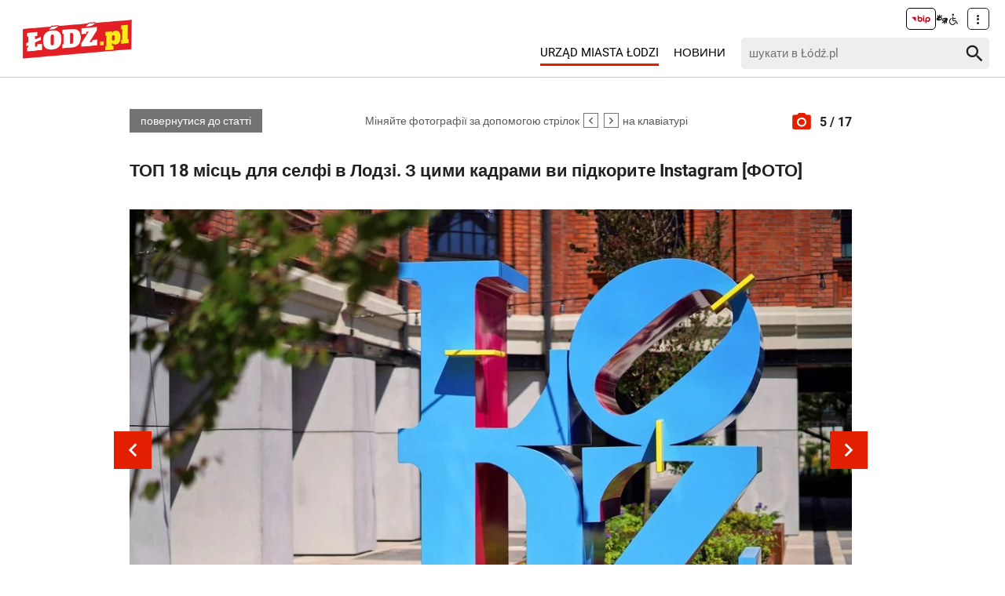

--- FILE ---
content_type: text/html; charset=utf-8
request_url: https://lodz.pl/ua/galereja/top-18-miejsc-na-selfie-w-lodzi-tymi-kadrami-podbijesz-instagram-zdjecia-53703/?imgNum=5&cHash=1efc2deb9dd7a90d0fcada473721cb04
body_size: 5597
content:
<!DOCTYPE html>
<html lang="ua">
<head> <meta charset="utf-8"> <!-- ======= Created by Magprojekt [mprt.pl] ======= 2022 ======= This website is powered by TYPO3 - inspiring people to share! TYPO3 is a free open source Content Management Framework initially created by Kasper Skaarhoj and licensed under GNU/GPL. TYPO3 is copyright 1998-2026 of Kasper Skaarhoj. Extensions are copyright of their respective owners. Information and contribution at https://typo3.org/ --> <link rel="icon" href="/typo3conf/ext/news_portal/Resources/Public/Icons/favicon.ico" type="image/vnd.microsoft.icon"> <title>ТОП 18 місць для селфі в Лодзі. З цими кадрами ви підкорите Instagram [ФОТО]. Фотогалерея: 5/17: ŁÓDŹ.PL</title> <meta http-equiv="x-ua-compatible" content="IE=edge" />
<meta name="generator" content="TYPO3 CMS" />
<meta name="description" content="Ви живете в Лодзі і шукаєте ідеальні місця для селфі? Вам більше не потрібно шукати. Ми підготували для вас ТОП 18 місць для селфі, на яких ви знімете найкращі кадри для Instagram. Перегляньте галерею&amp;hellip;" />
<meta name="viewport" content="width=device-width, initial-scale=1" />
<meta name="robots" content="index,follow,max-image-preview:large" />
<meta property="og:title" content="ТОП 18 місць для селфі в Лодзі. З цими кадрами ви підкорите Instagram [ФОТО]" />
<meta property="og:url" content="https://lodz.pl/ua/galereja/top-18-miejsc-na-selfie-w-lodzi-tymi-kadrami-podbijesz-instagram-zdjecia-53703/?imgNum=5&amp;cHash=1efc2deb9dd7a90d0fcada473721cb04" />
<meta property="og:image" content="https://lodz.pl/files/public/_processed_/8/8/csm_selfiespot-instagram-lodz-miejsce-na-selfie-a__11__0d0f9b9736.jpg" />
<meta property="og:description" content="Ви живете в Лодзі і шукаєте ідеальні місця для селфі? Вам більше не потрібно шукати. Ми підготували для вас ТОП 18 місць для селфі, на яких ви знімете найкращі кадри для Instagram. Перегляньте галерею&amp;hellip;" />
<meta name="twitter:title" content="ТОП 18 місць для селфі в Лодзі. З цими кадрами ви підкорите Instagram [ФОТО]" />
<meta name="twitter:image" content="https://lodz.pl/files/public/_processed_/8/8/csm_selfiespot-instagram-lodz-miejsce-na-selfie-a__11__d63b8634c3.jpg" />
<meta name="twitter:description" content="Ви живете в Лодзі і шукаєте ідеальні місця для селфі? Вам більше не потрібно шукати. Ми підготували для вас ТОП 18 місць для селфі, на яких ви знімете найкращі кадри для Instagram. Перегляньте галерею&amp;hellip;" />
<meta name="twitter:card" content="summary_large_image" />
<meta name="twitter:site" content="@miasto_lodz" />
<meta name="twitter:creator" content="Katarzyna Sławińska" />
<meta name="apple-mobile-web-app-capable" content="no" />  <link rel="stylesheet" href="/typo3temp/assets/css/dfba70c1f9bb7eb15494fafc1c3ffcdf.css?1675691857" media="all">
<link rel="stylesheet" href="/typo3conf/ext/news_portal/Resources/Public/Vendors/accessibility-toolbox/styles/css/accessibility.toolbox.css?1748433435" media="all">
<link rel="stylesheet" href="/typo3conf/ext/news_portal/Resources/Public/Vendors/magnificpopup/magnific-popup.css?1748433435" media="all">
<link rel="stylesheet" href="/typo3conf/ext/news_portal/Resources/Public/Vendors/mate.accordion/styles/css/mate.accordion.css?1748433435" media="all">
<link rel="stylesheet" href="/typo3conf/ext/news_portal/Resources/Public/Vendors/slick/slick.css?1748433435" media="all">
<link rel="stylesheet" href="/typo3conf/ext/news_portal/Resources/Public/Vendors/slick/slick-theme.css?1748433435" media="all">
<link rel="stylesheet" href="/typo3conf/ext/news_portal/Resources/Public/Vendors/pickadate/themes/classic.css?1748433435" media="all">
<link rel="stylesheet" href="/typo3conf/ext/news_portal/Resources/Public/Vendors/pickadate/themes/classic.date.css?1748433435" media="all">
<link rel="stylesheet" href="/typo3conf/ext/news_portal/Resources/Public/Vendors/pickadate/themes/classic.time.css?1748433435" media="all">
<link rel="stylesheet" href="/typo3conf/ext/news_portal/Resources/Public/Vendors/mediaelement/mediaelementplayer.css?1748433435" media="all">
<link rel="stylesheet" href="/typo3conf/ext/news_portal/Resources/Public/Vendors/mediaelement-playlist/styles/css/mep-feature-playlist.css?1748433435" media="all">
<link rel="stylesheet" href="/typo3conf/ext/news_portal/Resources/Public/Vendors/select2/select2.min.css?1748433435" media="all">
<link rel="stylesheet" href="/typo3conf/ext/news_portal/Resources/Public/Vendors/tingle/tingle.min.css?1748433435" media="all">
<link rel="stylesheet" href="/typo3conf/ext/news_portal/Resources/Public/Vendors/tooltipster/css/tooltipster.bundle.min.css?1748433435" media="all">
<link rel="stylesheet" href="/typo3conf/ext/news_portal/Resources/Public/Vendors/tooltipster/css/plugins/tooltipster/sideTip/themes/tooltipster-sideTip-light.min.css?1748433435" media="all">
<link rel="stylesheet" href="/typo3conf/ext/news_portal/Resources/Public/Vendors/twentytwenty/twentytwenty.css?1748433435" media="all">
<link rel="stylesheet" href="/typo3conf/ext/news_portal/Resources/Public/Css/portal.css?1748433435" media="all">
   <script src="/typo3conf/ext/news_portal/Resources/Public/Vendors/accessibility-toolbox/accessibility.toolbox.js?1748433435"></script>
<script src="/typo3conf/ext/news_portal/Resources/Public/JavaScript/Dist/banners.js?1748433435"></script>
  <script async src="//ads.biblioteka.lodz.pl/www/delivery/asyncjs.php"></script>        <script async src="https://www.googletagmanager.com/gtag/js?id=UA-25825547-40"></script>
        <script>
            window.dataLayer = window.dataLayer || [];
            function gtag(){dataLayer.push(arguments);}
            gtag('js', new Date());
            gtag('config', 'UA-25825547-40');
        </script>
        <script async src="https://www.googletagmanager.com/gtag/js?id=G-30F084ZHSL"></script>
        <script>
            window.dataLayer = window.dataLayer || [];
            function gtag(){dataLayer.push(arguments);}
            gtag('js', new Date());
            gtag('config', 'G-30F084ZHSL');
        </script>        <script async src="https://www.googletagmanager.com/gtag/js?id=GT-5DH5KDR"></script>
        <script>
            window.dataLayer = window.dataLayer || [];
            function gtag(){dataLayer.push(arguments);}
            gtag('js', new Date());
            gtag('config', 'GT-5DH5KDR');
        </script>        <script>
            !function(f,b,e,v,n,t,s)
            {if(f.fbq)return;n=f.fbq=function(){n.callMethod?
            n.callMethod.apply(n,arguments):n.queue.push(arguments)};
            if(!f._fbq)f._fbq=n;n.push=n;n.loaded=!0;n.version='2.0';
            n.queue=[];t=b.createElement(e);t.async=!0;
            t.src=v;s=b.getElementsByTagName(e)[0];
            s.parentNode.insertBefore(t,s)}(window, document,'script',
            'https://connect.facebook.net/en_US/fbevents.js');
            fbq('init', '528537619394728');
            fbq('track', 'PageView');
        </script>
        <noscript><img height="1" width="1" style="display:none"
        src="https://www.facebook.com/tr?id=528537619394728&ev=PageView&noscript=1"
        /></noscript>        <script>
            (function(c,l,a,r,i,t,y){
                c[a]=c[a]||function(){(c[a].q=c[a].q||[]).push(arguments)};
                t=l.createElement(r);t.async=1;t.src="https://www.clarity.ms/tag/"+i;
                y=l.getElementsByTagName(r)[0];y.parentNode.insertBefore(t,y);
            })(window, document, "clarity", "script", "jnbug4lfqt");
        </script>        <script async src="https://pagead2.googlesyndication.com/pagead/js/adsbygoogle.js?client=ca-pub-6662457014686579" crossorigin="anonymous"></script>        <script type="text/javascript">
            (function(c,l,a,r,i,t,y){
                c[a]=c[a]||function(){(c[a].q=c[a].q||[]).push(arguments)};
                t=l.createElement(r);t.async=1;t.src="https://www.clarity.ms/tag/"+i;
                y=l.getElementsByTagName(r)[0];y.parentNode.insertBefore(t,y);
            })(window, document, "clarity", "script", "kptfdqvgz7");
        </script>
<base href="https://lodz.pl">
<link rel="canonical" href="https://lodz.pl/ua/galereja/top-18-miejsc-na-selfie-w-lodzi-tymi-kadrami-podbijesz-instagram-zdjecia-53703/?imgNum=5&amp;cHash=1efc2deb9dd7a90d0fcada473721cb04"/>

<link rel="alternate" hreflang="pl" href="https://lodz.pl/galeria/top-16-miejsc-na-selfie-w-lodzi-tymi-kadrami-podbijesz-instagram-zdjecia-53703/?imgNum=5&amp;cHash=1efc2deb9dd7a90d0fcada473721cb04"/>
<link rel="alternate" hreflang="ua" href="https://lodz.pl/ua/galereja/top-18-miejsc-na-selfie-w-lodzi-tymi-kadrami-podbijesz-instagram-zdjecia-53703/?imgNum=5&amp;cHash=1efc2deb9dd7a90d0fcada473721cb04"/>
<link rel="alternate" hreflang="x-default" href="https://lodz.pl/galeria/top-16-miejsc-na-selfie-w-lodzi-tymi-kadrami-podbijesz-instagram-zdjecia-53703/?imgNum=5&amp;cHash=1efc2deb9dd7a90d0fcada473721cb04"/> </head>
<body class="is-subpage " data-page-level=2 > <ul id="accessible-menu"> <li><a href="#accessible-aside-nav" tabindex="1">Menu główne</a></li> <li><a href="#accessible-body" tabindex="2">Przeskocz do treści</a></li> <li><a href="#accessible-footer" tabindex="3">Stopka</a></li> </ul> <header class="box--fluid"> <div class="box"> <div class="row d-flex align-items-center"> <div class="col-2 col-4--phone"> <figure class="logos"> <a href="/ua/" tabindex="4"><img src="/files/public/lodzPL_logo-svg2.png" width="157" height="60" alt="Łódź.pl"></a> </figure> </div> <div class="col-8 hidden--desktop hidden--tablet inline-right"> <span class="icon-menu icon--lg" data-js-trigger="mobile-menu" data-js-target=".mobile-menu"></span> </div> <div class="col-10 hidden--phone"> <div class="row"> <div class="col-12 inline-right d-flex justify-content-end"> <div class="nav nav-tools align-items-center"> <a tabindex="6" class="nav-tools-item nav-tools-item-bip" href="https://bip.biblioteka.lodz.pl/"> <span class="hidden">BIP</span> <img title="BIP" alt="BIP" src="/typo3conf/ext/news_portal/Resources/Public/Images/bip/bip-logo-2.svg" width="26"/> </a> <span class="hidden">Tłumacz migowy</span> <span title="Tłumacz migowy" class="icon-sign-lang"></span> <span class="hidden">Informacje dla niepełnosprawnych</span> <span title="Informacje dla niepełnosprawnych" class="icon-accessibility-alt"></span> <div class="d-inline-block position-relative"> <button type="button" class="nav-tools-item" data-js-target="#nav-tools-dropdown" data-js-trigger="nav-tools-dropdown"> <span class="icon icon-more-vert"></span> </button> <div class="uml-dropdown" id="nav-tools-dropdown"> <div class="nav-social"> <p class="hidden--phone">Jesteśmy w mediach społecznościowych:</p> <a tabindex="9" title="Facebook" href="https://www.facebook.com/lodzpl"> <span class="hide-text">Facebook</span> </a> <a tabindex="9" title="Twitter" href="https://twitter.com/miasto_lodz"> <span class="hide-text">Twitter</span> </a> <a tabindex="9" title="Instagram" href="https://www.instagram.com/kochamLodz/"> <span class="hide-text">Instagram</span> </a> <a tabindex="9" title="YouTube" href="https://www.youtube.com/user/LodzTube/videos"> <span class="hide-text">YouTube</span> </a> <a tabindex="9" title="стаття" href="/ua/stattja/"> <span class="hide-text">стаття</span> </a> </div> <hr> <ul class="nav-site nav-site--lang list-inline justify-content-end"><li><a href="/galeria/top-16-miejsc-na-selfie-w-lodzi-tymi-kadrami-podbijesz-instagram-zdjecia-53703/?imgNum=5&amp;cHash=1efc2deb9dd7a90d0fcada473721cb04" tabindex="5">PL</a></li><li class="lang-notrans">EN</li><li class="active">UA</li></ul> </div> </div> </div> </div> </div> <div class="row d-flex mt-1 align-items-center"> <div class="col-8 p-0 inline-right"> <ul class="nav-site list-inline" id="accessible-aside-nav"> <li class="level-1"> <a href="https://uml.lodz.pl/urzad/" target="_blank" class="nav-site__highlighted" rel="noreferrer">Urząd Miasta Łodzi</a> </li> <li class="level-1"> <a href="/ua/novini/">Новини</a> </li> </ul> </div> <div class="col-4"> <div class="header__searchbox" data-search-box>
    <form enctype="multipart/form-data" method="get" action="/ua/novini/?tx_wrobsolr_wrobsolrmainsearch%5Bcontroller%5D=Search&amp;cHash=60b32fb3b08ab3a17aceb514c80e26c4">
<div>
<input type="hidden" name="tx_wrobsolr_wrobsolrmainsearch[__referrer][@extension]" value="WrobSolr" />
<input type="hidden" name="tx_wrobsolr_wrobsolrmainsearch[__referrer][@controller]" value="Search" />
<input type="hidden" name="tx_wrobsolr_wrobsolrmainsearch[__referrer][@action]" value="headerSearch" />
<input type="hidden" name="tx_wrobsolr_wrobsolrmainsearch[__referrer][arguments]" value="YTowOnt903c21767367927574af56b424c6d6f41043b91c2" />
<input type="hidden" name="tx_wrobsolr_wrobsolrmainsearch[__referrer][@request]" value="{&quot;@extension&quot;:&quot;WrobSolr&quot;,&quot;@controller&quot;:&quot;Search&quot;,&quot;@action&quot;:&quot;headerSearch&quot;}252291fc21cc9186042796cbc825692efee433c0" />
<input type="hidden" name="tx_wrobsolr_wrobsolrmainsearch[__trustedProperties]" value="{&quot;phrase&quot;:1}9e3ec00e165fb7f643bd6f80b6c837fc98ec010e" />
</div>

        <div class="fieldset-group">
            <input autocomplete="off" placeholder="шукати в Łódź.pl" id="searchInput" type="search" name="tx_wrobsolr_wrobsolrmainsearch[phrase]" />
            <button type="submit" class="btn btn--transparent">
                <span class="hidden">Пошук</span>
                <span class="icon-search"></span>
            </button>
        </div>
        <div class="header__searchbox__results" data-search-results>

        </div>
    </form>
</div> </div> </div> </div> </div> <div class="mobile-menu hidden--desktop hidden--tablet hidden-print"> <div class="d-flex mb-2 mobile-menu-nav"> <ul class="nav-site list-inline" id="accessible-aside-nav"> <li class="level-1"> <a href="https://uml.lodz.pl/urzad/" target="_blank" class="nav-site__highlighted" rel="noreferrer">Urząd Miasta Łodzi</a> </li> <li class="level-1"> <a href="/ua/novini/">Новини</a> </li> </ul> </div> <div class="mt-auto d-flex flex-column"> <div class="mb-2"> <div class="header__searchbox" data-search-box>
    <form enctype="multipart/form-data" method="get" action="/ua/novini/?tx_wrobsolr_wrobsolrmainsearch%5Bcontroller%5D=Search&amp;cHash=60b32fb3b08ab3a17aceb514c80e26c4">
<div>
<input type="hidden" name="tx_wrobsolr_wrobsolrmainsearch[__referrer][@extension]" value="WrobSolr" />
<input type="hidden" name="tx_wrobsolr_wrobsolrmainsearch[__referrer][@controller]" value="Search" />
<input type="hidden" name="tx_wrobsolr_wrobsolrmainsearch[__referrer][@action]" value="headerSearch" />
<input type="hidden" name="tx_wrobsolr_wrobsolrmainsearch[__referrer][arguments]" value="YTowOnt903c21767367927574af56b424c6d6f41043b91c2" />
<input type="hidden" name="tx_wrobsolr_wrobsolrmainsearch[__referrer][@request]" value="{&quot;@extension&quot;:&quot;WrobSolr&quot;,&quot;@controller&quot;:&quot;Search&quot;,&quot;@action&quot;:&quot;headerSearch&quot;}252291fc21cc9186042796cbc825692efee433c0" />
<input type="hidden" name="tx_wrobsolr_wrobsolrmainsearch[__trustedProperties]" value="{&quot;phrase&quot;:1}9e3ec00e165fb7f643bd6f80b6c837fc98ec010e" />
</div>

        <div class="fieldset-group">
            <input autocomplete="off" placeholder="шукати в Łódź.pl" id="searchInput" type="search" name="tx_wrobsolr_wrobsolrmainsearch[phrase]" />
            <button type="submit" class="btn btn--transparent">
                <span class="hidden">Пошук</span>
                <span class="icon-search"></span>
            </button>
        </div>
        <div class="header__searchbox__results" data-search-results>

        </div>
    </form>
</div> </div> <div class="d-flex justify-content-between nav-tools flex-wrap"> <div class="flex-grow-1 d-flex"> <a tabindex="6" class="nav-tools-item nav-tools-item-bip" href="https://bip.biblioteka.lodz.pl/"> <span class="hidden">BIP</span> <img title="BIP" alt="BIP" src="/typo3conf/ext/news_portal/Resources/Public/Images/bip/bip-logo-2.svg" width="26"/> </a> <span class="hidden">Tłumacz migowy</span> <span title="Tłumacz migowy" class="icon-sign-lang"></span> <span class="hidden">Informacje dla niepełnosprawnych</span> <span title="Informacje dla niepełnosprawnych" class="icon-accessibility-alt"></span> <ul class="nav-site nav-site--lang list-inline justify-content-end"><li><a href="/galeria/top-16-miejsc-na-selfie-w-lodzi-tymi-kadrami-podbijesz-instagram-zdjecia-53703/?imgNum=5&amp;cHash=1efc2deb9dd7a90d0fcada473721cb04" tabindex="5">PL</a></li><li class="lang-notrans">EN</li><li class="active">UA</li></ul> </div> <hr> <div class="nav-social"> <p class="hidden--phone">Jesteśmy w mediach społecznościowych:</p> <a tabindex="9" title="Facebook" href="https://www.facebook.com/lodzpl"> <span class="hide-text">Facebook</span> </a> <a tabindex="9" title="Twitter" href="https://twitter.com/miasto_lodz"> <span class="hide-text">Twitter</span> </a> <a tabindex="9" title="Instagram" href="https://www.instagram.com/kochamLodz/"> <span class="hide-text">Instagram</span> </a> <a tabindex="9" title="YouTube" href="https://www.youtube.com/user/LodzTube/videos"> <span class="hide-text">YouTube</span> </a> <a tabindex="9" title="стаття" href="/ua/stattja/"> <span class="hide-text">стаття</span> </a> </div> </div> </div> </div> </div> </header> <main id="accessible-body"> <div class="box"> </div> <div class="content-wrapper"> <div class="box"> <div id="c76302" class="content-section content-layout-0"> <article> <div class="article-gallery-banner"> <script> banners({'zoneid_desktop': '23', 'zoneid_mobile': '', 'reviveid': '31c85c28f1cbe4e9587ee8bfb70dcf2b'}); banners({'zoneid_desktop': '24', 'zoneid_mobile': '', 'reviveid': '31c85c28f1cbe4e9587ee8bfb70dcf2b'}); banners({'zoneid_desktop': '25', 'zoneid_mobile': '', 'reviveid': '31c85c28f1cbe4e9587ee8bfb70dcf2b'}); </script> </div> <div class="row flex-row justify-content-center"> <div class="col-9 col-12--mobile"> <div class="article-gallery"> <div class="article-gallery__tools d-flex justify-content-between align-items-center"> <a class="btn btn--sm" href="/ua/stattja/top-18-miejsc-na-selfie-w-lodzi-tymi-kadrami-podbijesz-instagram-zdjecia-53703/"> повернутися до статті </a> <div class="article-gallery__tools__info hidden--mobile">Міняйте фотографії за допомогою стрілок <span class="icon-arrow-left"></span> <span class="icon-arrow-right"></span> на клавіатурі</div> <div class="article-gallery__tools__number"> <span class="icon-camera"></span> 5 / 17 </div> </div> <h1>ТОП 18 місць для селфі в Лодзі. З цими кадрами ви підкорите Instagram [ФОТО]</h1> <div class="inline-center"> <script> bannersGoogle({'zoneid_desktop': '', 'zoneid_mobile': '9544986362', 'additionalAttributes': 'style="display:inline-block;width:320px;height:50px"'}); </script> </div> <div class="article-gallery__image article-popup" id="galleryImage"> <figure class="mediaelement mediaelement-image"> <div class="article-gallery__image__inner"> <img title="ТОП 18 місць для селфі в Лодзі" alt="[Translate to Ukraiński:] fot. Monopolis" src="/files/public/_processed_/0/2/csm_selfiespot-instagram-lodz-miejsce-na-selfie-a__6__1e5a42481e.jpg" width="950" height="634" /> <div class="article-gallery__image__nav"> <a href="/ua/galereja/top-18-miejsc-na-selfie-w-lodzi-tymi-kadrami-podbijesz-instagram-zdjecia-53703/?imgNum=4&amp;cHash=a8d01ca26e923c096ee0b21f09a22050" class="prev" data-gallery-nav="prev"> <span class="icon-arrow-left"></span> </a> <a href="/ua/galereja/top-18-miejsc-na-selfie-w-lodzi-tymi-kadrami-podbijesz-instagram-zdjecia-53703/?imgNum=6&amp;cHash=6ed3fa7a861ac6724024c8bf3e012c16" class="next" data-gallery-nav="next"> <span class="icon-arrow-right"></span> </a> </div> </div> <figcaption> Ви любите Лодзь? Тоді ви не можете пропустити можливість сфотографуватися з LODZ у Монополісі – ul. Kopcińskiego 62 </figcaption> </figure> </div> </div> <script> banners({'zoneid_desktop': '28', 'zoneid_mobile': '46', 'reviveid': '31c85c28f1cbe4e9587ee8bfb70dcf2b'}); banners({'zoneid_desktop': '29', 'zoneid_mobile': '43', 'reviveid': '31c85c28f1cbe4e9587ee8bfb70dcf2b'}); banners({'zoneid_desktop': '30', 'zoneid_mobile': '44', 'reviveid': '31c85c28f1cbe4e9587ee8bfb70dcf2b'}); banners({'zoneid_desktop': '', 'zoneid_mobile': '45', 'reviveid': '31c85c28f1cbe4e9587ee8bfb70dcf2b'}); </script> <div class="inline-center"> <script> bannersGoogle({'zoneid_desktop': '', 'zoneid_mobile': '2420459839', 'additionalAttributes': 'style="display:inline-block;width:300px;height:600px"'}); bannersGoogle({'zoneid_desktop': '7999239511', 'zoneid_mobile': '', 'additionalAttributes': 'style="display:inline-block;width:750px;height:300px"'}); </script> </div> <hr> <div class="article-item__related"> <h3><span class="article-item__catindicator icon icon-stop"></span>ДИВІТЬСЯ ТАКОЖ</h3> <div class="row"> <div class="col-4 col-12--phone"> <a title="Найкрасивіші дерев&#039;яні будівлі в Лодзі. Неповторна атмосфера! [ФОТО]" href="/ua/stattja/najpiekniejsze-drewniane-budynki-w-lodzi-niepowtarzalny-klimat-zdjecia-53648/"> <img alt="фото ŁÓDŹ.PL" src="/files/public/_processed_/e/c/csm_drewniaki-kolaz_a275196e87.jpg" width="580" height="402" /> <p class="mt-0">Найкрасивіші дерев&#039;яні будівлі в Лодзі. Неповторна атмосфера! [ФОТО]</p> </a> </div> <div class="col-4 col-12--phone"> <a title="ТОП-10 місць для осінніх прогулянок у Лодзі. Ці фото справді вражають! [ФОТО]" href="/ua/stattja/top-10-miejsc-na-jesienne-spacery-w-lodzi-te-zdjecia-robia-ogromne-wrazenie-zdjecia-53714/"> <img title="ТОП-10 місць для осінніх прогулянок у Лодзі" alt="фото ŁÓDŹ.PL" src="/files/public/_processed_/1/c/csm_jesienne-spacery-kolaz_a805783ba1.jpg" width="580" height="402" /> <p class="mt-0">ТОП-10 місць для осінніх прогулянок у Лодзі. Ці фото справді вражають! [ФОТО]</p> </a> </div> <div class="col-4 col-12--phone"> <a title="Потрібен дім для Skiby! Незважаючи на 12 років, йому не бракує бадьорості!" href="/ua/stattja/dom-dla-skiby-potrzebny-na-juz-mimo-12-lat-nie-brak-mu-werwy-53719/"> <img title="Skiba" alt="фото ŁÓDŹ.PL" src="/files/public/_processed_/b/0/csm_skiba-pies-4_5eb913f74b.jpg" width="580" height="402" /> <p class="mt-0">Потрібен дім для Skiby! Незважаючи на 12 років, йому не бракує бадьорості!</p> </a> </div> </div> </div> <div class="inline-center"> <script> bannersGoogle({'zoneid_desktop': '9996569668', 'zoneid_mobile': '9996569668', 'additionalAttributes': 'style="display:block" data-ad-format="auto" data-full-width-responsive="true"'}); </script> </div> </div> <div class="col-3 hidden--mobile article-aside"> <div class="articles-list-aside__sticky"> <script> banners({'zoneid_desktop': '26', 'zoneid_mobile': '', 'reviveid': '31c85c28f1cbe4e9587ee8bfb70dcf2b'}); banners({'zoneid_desktop': '27', 'zoneid_mobile': '', 'reviveid': '31c85c28f1cbe4e9587ee8bfb70dcf2b'}); </script> </div> </div> </div> </article> </div> </div> </div> </main> <footer class="footer" id="accessible-footer"> <div class="box"> <div class="row"> <div class="col-9 col-8--tablet col-12--phone"> <div class="footer__logo"> </div> </div> <div class="col-3 col-4--tablet col-12--phone footer__nav footer__infolinia box--flex--wrap"> <div> <strong class="footer__nav__header">TELEFONICZNA INFORMACJA UMŁ - Call Center</strong> <p class="nav-tel"><span class="icon icon-call"></span><a href="tel:+48 (42) 638 44 44">+48 (42) 638 44 44</a></p> <ul class="list-unstyled"> <li><a href="/ua/mapa-serwisu/">Mapa serwisu</a></li> </ul> </div> </div> </div> </div> <div class="go-top hidden--desktop" id="go-top" > <span class="icon-arrow-up"></span> </div> </footer> <div id="fb-root"></div> <script async defer crossorigin="anonymous" src="https://connect.facebook.net/pl_PL/sdk.js#xfbml=1&version=v11.0" nonce="jYzCdwx3"></script> <script>window.twttr = (function(d, s, id) { var js, fjs = d.getElementsByTagName(s)[0], t = window.twttr || {}; if (d.getElementById(id)) return t; js = d.createElement(s); js.id = id; js.src = "https://platform.twitter.com/widgets.js"; fjs.parentNode.insertBefore(js, fjs); t._e = []; t.ready = function(f) { t._e.push(f); }; return t; }(document, "script", "twitter-wjs"));</script>  <script src="/typo3conf/ext/news_portal/Resources/Public/Vendors/jquery-2.2.4.min.js?1748433435"></script>
<script src="https://www.youtube.com/player_api"></script>
<script src="/typo3conf/ext/news_portal/Resources/Public/Vendors/mate.accordion/mate.accordion.js?1748433435"></script>
<script src="/typo3conf/ext/news_portal/Resources/Public/Vendors/magnificpopup/jquery.magnific-popup.min.js?1748433435"></script>
<script src="/typo3conf/ext/news_portal/Resources/Public/Vendors/slick/slick.min.js?1748433435"></script>
<script src="/typo3conf/ext/news_portal/Resources/Public/Vendors/tinysort.min.js?1748433435"></script>
<script src="/typo3conf/ext/news_portal/Resources/Public/Vendors/mate-tools.js?1748433435"></script>
<script src="/typo3conf/ext/news_portal/Resources/Public/JavaScript/Dist/home-page-tools.js?1748433435"></script>
<script src="/typo3conf/ext/news_portal/Resources/Public/Vendors/pickadate/picker.js?1748433435"></script>
<script src="/typo3conf/ext/news_portal/Resources/Public/Vendors/pickadate/picker.time.js?1748433435"></script>
<script src="/typo3conf/ext/news_portal/Resources/Public/Vendors/pickadate/picker.date.js?1748433435"></script>
<script src="/typo3conf/ext/news_portal/Resources/Public/Vendors/pickadate/translations/pl_PL.js?1748433435"></script>
<script src="/typo3conf/ext/news_portal/Resources/Public/Vendors/mediaelement/mediaelement-and-player.min.js?1748433435"></script>
<script src="/typo3conf/ext/news_portal/Resources/Public/Vendors/mediaelement/renderers/vimeo.min.js?1748433435"></script>
<script src="/typo3conf/ext/news_portal/Resources/Public/Vendors/mediaelement/lang/pl.js?1748433435"></script>
<script src="/typo3conf/ext/news_portal/Resources/Public/Vendors/mediaelement-playlist/mep-feature-playlist.js?1748433435"></script>
<script src="/typo3conf/ext/news_portal/Resources/Public/Vendors/select2/select2.min.js?1748433435"></script>
<script src="/typo3conf/ext/news_portal/Resources/Public/Vendors/svg-pan-zoom.min.js?1748433435"></script>
<script src="/typo3conf/ext/news_portal/Resources/Public/Vendors/tooltipster/js/tooltipster.bundle.min.js?1748433435"></script>
<script src="/typo3conf/ext/news_portal/Resources/Public/Vendors/twentytwenty/jquery.event.move.js?1748433435"></script>
<script src="/typo3conf/ext/news_portal/Resources/Public/Vendors/twentytwenty/jquery.twentytwenty.js?1748433435"></script>
<script src="/typo3conf/ext/news_portal/Resources/Public/Vendors/tingle/tingle.js?1748433435"></script>
<script src="/typo3conf/ext/news_portal/Resources/Public/Vendors/stickySidebar/sticky-sidebar.min.js?1748433435"></script>
<script src="/typo3conf/ext/news_portal/Resources/Public/JavaScript/Dist/main.js?1748433435"></script>
<script src="/typo3conf/ext/news_portal/Resources/Public/Vendors/iframeResizer/iframeResizer.min.js?1748433435"></script>
<script src="/typo3conf/ext/wrob_solr/Resources/Public/JavaScript/search.js?1748433436"></script>
<script src="/typo3conf/ext/wrob_question_poll/Resources/Public/js/wrob_question_poll.js?1748433436"></script>
<script src="/typo3conf/ext/wrob_quiz/Resources/Public/js/wrob_quiz.js?1748433436"></script>
   </body>
</html>